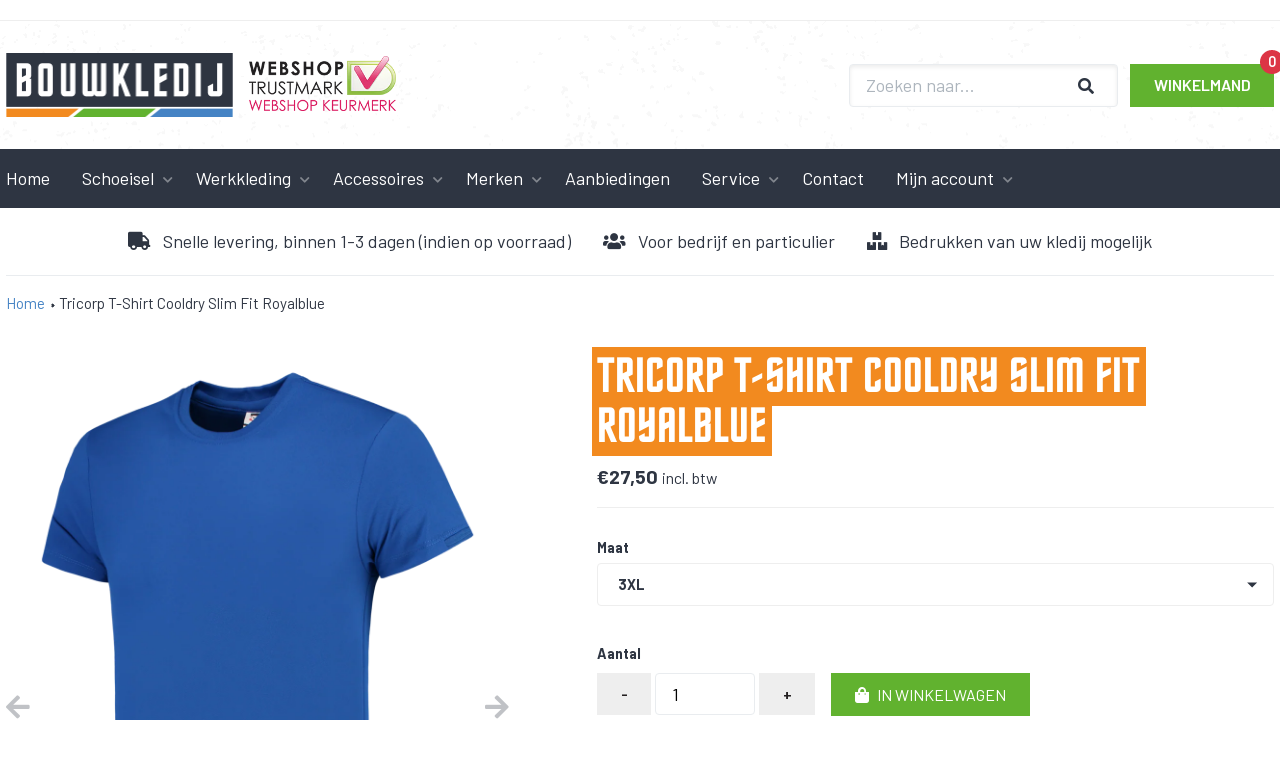

--- FILE ---
content_type: text/html; charset=utf-8
request_url: https://bouwkledij.nl/products/tricorp-t-shirt-cooldry-slim-fit-royalblue
body_size: 14556
content:
<!DOCTYPE html>
<html lang='nl'>
  <head>
    <meta name="google-site-verification" content="5ssqghfKH_acr5WRymG7B5B6OvV-Y2AHjLJIbpuC_Nk" />
    <meta charset='utf-8'>
    <meta name='viewport' content='width=device-width,initial-scale=1'>
    <link rel='canonical' href='https://bouwkledij.nl/products/tricorp-t-shirt-cooldry-slim-fit-royalblue'>
    <link rel='shortcut icon' href='' type='image/png'>
    <link rel="stylesheet" href="https://use.fontawesome.com/releases/v5.14.0/css/all.css" integrity="sha384-HzLeBuhoNPvSl5KYnjx0BT+WB0QEEqLprO+NBkkk5gbc67FTaL7XIGa2w1L0Xbgc" crossorigin="anonymous">

      <link href="//bouwkledij.nl/cdn/shop/t/2/assets/main.css?v=111603181540343972631600417009" rel="stylesheet" type="text/css" media="all" />
<link rel="shortcut icon" href="//bouwkledij.nl/cdn/shop/files/favicon_32x32.png?v=1614315360" type="image/png">
    <title>
      Tricorp T-Shirt Cooldry Slim Fit Royalblue
      
      
      
        &ndash; Bouwkledij
      
    </title>

    





  
  
  
  
  




<meta name="description" content="Door een eigentijdse pasvorm en het gebruik van kwaliteitsmaterialen is het T-shirt een zeer goed product voor op de werkvloer. Naast 50% polyester, is het shirt voor 50% gefabriceerd van Cooldry. Dit materiaal zorgt ervoor dat vocht zo snel mogelijk van de huid naar buiten de stof wordt verplaatst." />
<meta property="og:url" content="https://bouwkledij.nl/products/tricorp-t-shirt-cooldry-slim-fit-royalblue">
<meta property="og:site_name" content="Bouwkledij">
<meta property="og:type" content="product">
<meta property="og:title" content="Tricorp T-Shirt Cooldry Slim Fit Royalblue">
<meta property="og:description" content="Door een eigentijdse pasvorm en het gebruik van kwaliteitsmaterialen is het T-shirt een zeer goed product voor op de werkvloer. Naast 50% polyester, is het shirt voor 50% gefabriceerd van Cooldry. Dit materiaal zorgt ervoor dat vocht zo snel mogelijk van de huid naar buiten de stof wordt verplaatst.">
<meta property="og:image" content="http://bouwkledij.nl/cdn/shop/products/101009royalblueside_1024x.png?v=1606303339">
<meta property="og:image:secure_url" content="https://bouwkledij.nl/cdn/shop/products/101009royalblueside_1024x.png?v=1606303339">
<meta property="og:price:amount" content="27,50">
<meta property="og:price:currency" content="EUR">

<meta name="twitter:title" content="Tricorp T-Shirt Cooldry Slim Fit Royalblue">
<meta name="twitter:description" content="Door een eigentijdse pasvorm en het gebruik van kwaliteitsmaterialen is het T-shirt een zeer goed product voor op de werkvloer. Naast 50% polyester, is het shirt voor 50% gefabriceerd van Cooldry. Dit materiaal zorgt ervoor dat vocht zo snel mogelijk van de huid naar buiten de stof wordt verplaatst.">
<meta name="twitter:card" content="summary_large_image">
<meta name="twitter:image" content="https://bouwkledij.nl/cdn/shop/products/101009royalblueside_1024x.png?v=1606303339">
<meta name="twitter:image:width" content="480">
<meta name="twitter:image:height" content="480">


    

    <script>
      window.theme = {
        strings: {
          addToCart: "In winkelwagen",
          soldOut: "Uitverkocht",
          unavailable: "Niet beschikbaar"
        },
        moneyFormat: "€{{amount_with_comma_separator}}"
      }
    </script>

    <link href="//bouwkledij.nl/cdn/shop/t/2/assets/index.css?v=111473710636728497521602760724" rel="stylesheet" type="text/css" media="all" />

    <script>window.performance && window.performance.mark && window.performance.mark('shopify.content_for_header.start');</script><meta name="google-site-verification" content="5ssqghfKH_acr5WRymG7B5B6OvV-Y2AHjLJIbpuC_Nk">
<meta name="facebook-domain-verification" content="m308nnk4zf6t55glxkht8im8yccpzd">
<meta name="facebook-domain-verification" content="9e4g7kl5kt1ac0pj0bbwdz0d6x1tk3">
<meta id="shopify-digital-wallet" name="shopify-digital-wallet" content="/48260776094/digital_wallets/dialog">
<link rel="alternate" type="application/json+oembed" href="https://bouwkledij.nl/products/tricorp-t-shirt-cooldry-slim-fit-royalblue.oembed">
<script async="async" src="/checkouts/internal/preloads.js?locale=nl-NL"></script>
<script id="shopify-features" type="application/json">{"accessToken":"32dfc16052a244c6e6cd28414d0f3e16","betas":["rich-media-storefront-analytics"],"domain":"bouwkledij.nl","predictiveSearch":true,"shopId":48260776094,"locale":"nl"}</script>
<script>var Shopify = Shopify || {};
Shopify.shop = "bouwkledij-testomgeving.myshopify.com";
Shopify.locale = "nl";
Shopify.currency = {"active":"EUR","rate":"1.0"};
Shopify.country = "NL";
Shopify.theme = {"name":"Shopify-thema","id":111787999390,"schema_name":"Slater","schema_version":"1.0.0","theme_store_id":null,"role":"main"};
Shopify.theme.handle = "null";
Shopify.theme.style = {"id":null,"handle":null};
Shopify.cdnHost = "bouwkledij.nl/cdn";
Shopify.routes = Shopify.routes || {};
Shopify.routes.root = "/";</script>
<script type="module">!function(o){(o.Shopify=o.Shopify||{}).modules=!0}(window);</script>
<script>!function(o){function n(){var o=[];function n(){o.push(Array.prototype.slice.apply(arguments))}return n.q=o,n}var t=o.Shopify=o.Shopify||{};t.loadFeatures=n(),t.autoloadFeatures=n()}(window);</script>
<script id="shop-js-analytics" type="application/json">{"pageType":"product"}</script>
<script defer="defer" async type="module" src="//bouwkledij.nl/cdn/shopifycloud/shop-js/modules/v2/client.init-shop-cart-sync_BHF27ruw.nl.esm.js"></script>
<script defer="defer" async type="module" src="//bouwkledij.nl/cdn/shopifycloud/shop-js/modules/v2/chunk.common_Dwaf6e9K.esm.js"></script>
<script type="module">
  await import("//bouwkledij.nl/cdn/shopifycloud/shop-js/modules/v2/client.init-shop-cart-sync_BHF27ruw.nl.esm.js");
await import("//bouwkledij.nl/cdn/shopifycloud/shop-js/modules/v2/chunk.common_Dwaf6e9K.esm.js");

  window.Shopify.SignInWithShop?.initShopCartSync?.({"fedCMEnabled":true,"windoidEnabled":true});

</script>
<script id="__st">var __st={"a":48260776094,"offset":3600,"reqid":"bd0f99a3-083d-45b0-9d63-9e35327114ad-1768597027","pageurl":"bouwkledij.nl\/products\/tricorp-t-shirt-cooldry-slim-fit-royalblue","u":"38b232b6d677","p":"product","rtyp":"product","rid":5921144930462};</script>
<script>window.ShopifyPaypalV4VisibilityTracking = true;</script>
<script id="captcha-bootstrap">!function(){'use strict';const t='contact',e='account',n='new_comment',o=[[t,t],['blogs',n],['comments',n],[t,'customer']],c=[[e,'customer_login'],[e,'guest_login'],[e,'recover_customer_password'],[e,'create_customer']],r=t=>t.map((([t,e])=>`form[action*='/${t}']:not([data-nocaptcha='true']) input[name='form_type'][value='${e}']`)).join(','),a=t=>()=>t?[...document.querySelectorAll(t)].map((t=>t.form)):[];function s(){const t=[...o],e=r(t);return a(e)}const i='password',u='form_key',d=['recaptcha-v3-token','g-recaptcha-response','h-captcha-response',i],f=()=>{try{return window.sessionStorage}catch{return}},m='__shopify_v',_=t=>t.elements[u];function p(t,e,n=!1){try{const o=window.sessionStorage,c=JSON.parse(o.getItem(e)),{data:r}=function(t){const{data:e,action:n}=t;return t[m]||n?{data:e,action:n}:{data:t,action:n}}(c);for(const[e,n]of Object.entries(r))t.elements[e]&&(t.elements[e].value=n);n&&o.removeItem(e)}catch(o){console.error('form repopulation failed',{error:o})}}const l='form_type',E='cptcha';function T(t){t.dataset[E]=!0}const w=window,h=w.document,L='Shopify',v='ce_forms',y='captcha';let A=!1;((t,e)=>{const n=(g='f06e6c50-85a8-45c8-87d0-21a2b65856fe',I='https://cdn.shopify.com/shopifycloud/storefront-forms-hcaptcha/ce_storefront_forms_captcha_hcaptcha.v1.5.2.iife.js',D={infoText:'Beschermd door hCaptcha',privacyText:'Privacy',termsText:'Voorwaarden'},(t,e,n)=>{const o=w[L][v],c=o.bindForm;if(c)return c(t,g,e,D).then(n);var r;o.q.push([[t,g,e,D],n]),r=I,A||(h.body.append(Object.assign(h.createElement('script'),{id:'captcha-provider',async:!0,src:r})),A=!0)});var g,I,D;w[L]=w[L]||{},w[L][v]=w[L][v]||{},w[L][v].q=[],w[L][y]=w[L][y]||{},w[L][y].protect=function(t,e){n(t,void 0,e),T(t)},Object.freeze(w[L][y]),function(t,e,n,w,h,L){const[v,y,A,g]=function(t,e,n){const i=e?o:[],u=t?c:[],d=[...i,...u],f=r(d),m=r(i),_=r(d.filter((([t,e])=>n.includes(e))));return[a(f),a(m),a(_),s()]}(w,h,L),I=t=>{const e=t.target;return e instanceof HTMLFormElement?e:e&&e.form},D=t=>v().includes(t);t.addEventListener('submit',(t=>{const e=I(t);if(!e)return;const n=D(e)&&!e.dataset.hcaptchaBound&&!e.dataset.recaptchaBound,o=_(e),c=g().includes(e)&&(!o||!o.value);(n||c)&&t.preventDefault(),c&&!n&&(function(t){try{if(!f())return;!function(t){const e=f();if(!e)return;const n=_(t);if(!n)return;const o=n.value;o&&e.removeItem(o)}(t);const e=Array.from(Array(32),(()=>Math.random().toString(36)[2])).join('');!function(t,e){_(t)||t.append(Object.assign(document.createElement('input'),{type:'hidden',name:u})),t.elements[u].value=e}(t,e),function(t,e){const n=f();if(!n)return;const o=[...t.querySelectorAll(`input[type='${i}']`)].map((({name:t})=>t)),c=[...d,...o],r={};for(const[a,s]of new FormData(t).entries())c.includes(a)||(r[a]=s);n.setItem(e,JSON.stringify({[m]:1,action:t.action,data:r}))}(t,e)}catch(e){console.error('failed to persist form',e)}}(e),e.submit())}));const S=(t,e)=>{t&&!t.dataset[E]&&(n(t,e.some((e=>e===t))),T(t))};for(const o of['focusin','change'])t.addEventListener(o,(t=>{const e=I(t);D(e)&&S(e,y())}));const B=e.get('form_key'),M=e.get(l),P=B&&M;t.addEventListener('DOMContentLoaded',(()=>{const t=y();if(P)for(const e of t)e.elements[l].value===M&&p(e,B);[...new Set([...A(),...v().filter((t=>'true'===t.dataset.shopifyCaptcha))])].forEach((e=>S(e,t)))}))}(h,new URLSearchParams(w.location.search),n,t,e,['guest_login'])})(!0,!0)}();</script>
<script integrity="sha256-4kQ18oKyAcykRKYeNunJcIwy7WH5gtpwJnB7kiuLZ1E=" data-source-attribution="shopify.loadfeatures" defer="defer" src="//bouwkledij.nl/cdn/shopifycloud/storefront/assets/storefront/load_feature-a0a9edcb.js" crossorigin="anonymous"></script>
<script data-source-attribution="shopify.dynamic_checkout.dynamic.init">var Shopify=Shopify||{};Shopify.PaymentButton=Shopify.PaymentButton||{isStorefrontPortableWallets:!0,init:function(){window.Shopify.PaymentButton.init=function(){};var t=document.createElement("script");t.src="https://bouwkledij.nl/cdn/shopifycloud/portable-wallets/latest/portable-wallets.nl.js",t.type="module",document.head.appendChild(t)}};
</script>
<script data-source-attribution="shopify.dynamic_checkout.buyer_consent">
  function portableWalletsHideBuyerConsent(e){var t=document.getElementById("shopify-buyer-consent"),n=document.getElementById("shopify-subscription-policy-button");t&&n&&(t.classList.add("hidden"),t.setAttribute("aria-hidden","true"),n.removeEventListener("click",e))}function portableWalletsShowBuyerConsent(e){var t=document.getElementById("shopify-buyer-consent"),n=document.getElementById("shopify-subscription-policy-button");t&&n&&(t.classList.remove("hidden"),t.removeAttribute("aria-hidden"),n.addEventListener("click",e))}window.Shopify?.PaymentButton&&(window.Shopify.PaymentButton.hideBuyerConsent=portableWalletsHideBuyerConsent,window.Shopify.PaymentButton.showBuyerConsent=portableWalletsShowBuyerConsent);
</script>
<script data-source-attribution="shopify.dynamic_checkout.cart.bootstrap">document.addEventListener("DOMContentLoaded",(function(){function t(){return document.querySelector("shopify-accelerated-checkout-cart, shopify-accelerated-checkout")}if(t())Shopify.PaymentButton.init();else{new MutationObserver((function(e,n){t()&&(Shopify.PaymentButton.init(),n.disconnect())})).observe(document.body,{childList:!0,subtree:!0})}}));
</script>
<script id='scb4127' type='text/javascript' async='' src='https://bouwkledij.nl/cdn/shopifycloud/privacy-banner/storefront-banner.js'></script>
<script>window.performance && window.performance.mark && window.performance.mark('shopify.content_for_header.end');</script>
  <link href="https://monorail-edge.shopifysvc.com" rel="dns-prefetch">
<script>(function(){if ("sendBeacon" in navigator && "performance" in window) {try {var session_token_from_headers = performance.getEntriesByType('navigation')[0].serverTiming.find(x => x.name == '_s').description;} catch {var session_token_from_headers = undefined;}var session_cookie_matches = document.cookie.match(/_shopify_s=([^;]*)/);var session_token_from_cookie = session_cookie_matches && session_cookie_matches.length === 2 ? session_cookie_matches[1] : "";var session_token = session_token_from_headers || session_token_from_cookie || "";function handle_abandonment_event(e) {var entries = performance.getEntries().filter(function(entry) {return /monorail-edge.shopifysvc.com/.test(entry.name);});if (!window.abandonment_tracked && entries.length === 0) {window.abandonment_tracked = true;var currentMs = Date.now();var navigation_start = performance.timing.navigationStart;var payload = {shop_id: 48260776094,url: window.location.href,navigation_start,duration: currentMs - navigation_start,session_token,page_type: "product"};window.navigator.sendBeacon("https://monorail-edge.shopifysvc.com/v1/produce", JSON.stringify({schema_id: "online_store_buyer_site_abandonment/1.1",payload: payload,metadata: {event_created_at_ms: currentMs,event_sent_at_ms: currentMs}}));}}window.addEventListener('pagehide', handle_abandonment_event);}}());</script>
<script id="web-pixels-manager-setup">(function e(e,d,r,n,o){if(void 0===o&&(o={}),!Boolean(null===(a=null===(i=window.Shopify)||void 0===i?void 0:i.analytics)||void 0===a?void 0:a.replayQueue)){var i,a;window.Shopify=window.Shopify||{};var t=window.Shopify;t.analytics=t.analytics||{};var s=t.analytics;s.replayQueue=[],s.publish=function(e,d,r){return s.replayQueue.push([e,d,r]),!0};try{self.performance.mark("wpm:start")}catch(e){}var l=function(){var e={modern:/Edge?\/(1{2}[4-9]|1[2-9]\d|[2-9]\d{2}|\d{4,})\.\d+(\.\d+|)|Firefox\/(1{2}[4-9]|1[2-9]\d|[2-9]\d{2}|\d{4,})\.\d+(\.\d+|)|Chrom(ium|e)\/(9{2}|\d{3,})\.\d+(\.\d+|)|(Maci|X1{2}).+ Version\/(15\.\d+|(1[6-9]|[2-9]\d|\d{3,})\.\d+)([,.]\d+|)( \(\w+\)|)( Mobile\/\w+|) Safari\/|Chrome.+OPR\/(9{2}|\d{3,})\.\d+\.\d+|(CPU[ +]OS|iPhone[ +]OS|CPU[ +]iPhone|CPU IPhone OS|CPU iPad OS)[ +]+(15[._]\d+|(1[6-9]|[2-9]\d|\d{3,})[._]\d+)([._]\d+|)|Android:?[ /-](13[3-9]|1[4-9]\d|[2-9]\d{2}|\d{4,})(\.\d+|)(\.\d+|)|Android.+Firefox\/(13[5-9]|1[4-9]\d|[2-9]\d{2}|\d{4,})\.\d+(\.\d+|)|Android.+Chrom(ium|e)\/(13[3-9]|1[4-9]\d|[2-9]\d{2}|\d{4,})\.\d+(\.\d+|)|SamsungBrowser\/([2-9]\d|\d{3,})\.\d+/,legacy:/Edge?\/(1[6-9]|[2-9]\d|\d{3,})\.\d+(\.\d+|)|Firefox\/(5[4-9]|[6-9]\d|\d{3,})\.\d+(\.\d+|)|Chrom(ium|e)\/(5[1-9]|[6-9]\d|\d{3,})\.\d+(\.\d+|)([\d.]+$|.*Safari\/(?![\d.]+ Edge\/[\d.]+$))|(Maci|X1{2}).+ Version\/(10\.\d+|(1[1-9]|[2-9]\d|\d{3,})\.\d+)([,.]\d+|)( \(\w+\)|)( Mobile\/\w+|) Safari\/|Chrome.+OPR\/(3[89]|[4-9]\d|\d{3,})\.\d+\.\d+|(CPU[ +]OS|iPhone[ +]OS|CPU[ +]iPhone|CPU IPhone OS|CPU iPad OS)[ +]+(10[._]\d+|(1[1-9]|[2-9]\d|\d{3,})[._]\d+)([._]\d+|)|Android:?[ /-](13[3-9]|1[4-9]\d|[2-9]\d{2}|\d{4,})(\.\d+|)(\.\d+|)|Mobile Safari.+OPR\/([89]\d|\d{3,})\.\d+\.\d+|Android.+Firefox\/(13[5-9]|1[4-9]\d|[2-9]\d{2}|\d{4,})\.\d+(\.\d+|)|Android.+Chrom(ium|e)\/(13[3-9]|1[4-9]\d|[2-9]\d{2}|\d{4,})\.\d+(\.\d+|)|Android.+(UC? ?Browser|UCWEB|U3)[ /]?(15\.([5-9]|\d{2,})|(1[6-9]|[2-9]\d|\d{3,})\.\d+)\.\d+|SamsungBrowser\/(5\.\d+|([6-9]|\d{2,})\.\d+)|Android.+MQ{2}Browser\/(14(\.(9|\d{2,})|)|(1[5-9]|[2-9]\d|\d{3,})(\.\d+|))(\.\d+|)|K[Aa][Ii]OS\/(3\.\d+|([4-9]|\d{2,})\.\d+)(\.\d+|)/},d=e.modern,r=e.legacy,n=navigator.userAgent;return n.match(d)?"modern":n.match(r)?"legacy":"unknown"}(),u="modern"===l?"modern":"legacy",c=(null!=n?n:{modern:"",legacy:""})[u],f=function(e){return[e.baseUrl,"/wpm","/b",e.hashVersion,"modern"===e.buildTarget?"m":"l",".js"].join("")}({baseUrl:d,hashVersion:r,buildTarget:u}),m=function(e){var d=e.version,r=e.bundleTarget,n=e.surface,o=e.pageUrl,i=e.monorailEndpoint;return{emit:function(e){var a=e.status,t=e.errorMsg,s=(new Date).getTime(),l=JSON.stringify({metadata:{event_sent_at_ms:s},events:[{schema_id:"web_pixels_manager_load/3.1",payload:{version:d,bundle_target:r,page_url:o,status:a,surface:n,error_msg:t},metadata:{event_created_at_ms:s}}]});if(!i)return console&&console.warn&&console.warn("[Web Pixels Manager] No Monorail endpoint provided, skipping logging."),!1;try{return self.navigator.sendBeacon.bind(self.navigator)(i,l)}catch(e){}var u=new XMLHttpRequest;try{return u.open("POST",i,!0),u.setRequestHeader("Content-Type","text/plain"),u.send(l),!0}catch(e){return console&&console.warn&&console.warn("[Web Pixels Manager] Got an unhandled error while logging to Monorail."),!1}}}}({version:r,bundleTarget:l,surface:e.surface,pageUrl:self.location.href,monorailEndpoint:e.monorailEndpoint});try{o.browserTarget=l,function(e){var d=e.src,r=e.async,n=void 0===r||r,o=e.onload,i=e.onerror,a=e.sri,t=e.scriptDataAttributes,s=void 0===t?{}:t,l=document.createElement("script"),u=document.querySelector("head"),c=document.querySelector("body");if(l.async=n,l.src=d,a&&(l.integrity=a,l.crossOrigin="anonymous"),s)for(var f in s)if(Object.prototype.hasOwnProperty.call(s,f))try{l.dataset[f]=s[f]}catch(e){}if(o&&l.addEventListener("load",o),i&&l.addEventListener("error",i),u)u.appendChild(l);else{if(!c)throw new Error("Did not find a head or body element to append the script");c.appendChild(l)}}({src:f,async:!0,onload:function(){if(!function(){var e,d;return Boolean(null===(d=null===(e=window.Shopify)||void 0===e?void 0:e.analytics)||void 0===d?void 0:d.initialized)}()){var d=window.webPixelsManager.init(e)||void 0;if(d){var r=window.Shopify.analytics;r.replayQueue.forEach((function(e){var r=e[0],n=e[1],o=e[2];d.publishCustomEvent(r,n,o)})),r.replayQueue=[],r.publish=d.publishCustomEvent,r.visitor=d.visitor,r.initialized=!0}}},onerror:function(){return m.emit({status:"failed",errorMsg:"".concat(f," has failed to load")})},sri:function(e){var d=/^sha384-[A-Za-z0-9+/=]+$/;return"string"==typeof e&&d.test(e)}(c)?c:"",scriptDataAttributes:o}),m.emit({status:"loading"})}catch(e){m.emit({status:"failed",errorMsg:(null==e?void 0:e.message)||"Unknown error"})}}})({shopId: 48260776094,storefrontBaseUrl: "https://bouwkledij.nl",extensionsBaseUrl: "https://extensions.shopifycdn.com/cdn/shopifycloud/web-pixels-manager",monorailEndpoint: "https://monorail-edge.shopifysvc.com/unstable/produce_batch",surface: "storefront-renderer",enabledBetaFlags: ["2dca8a86"],webPixelsConfigList: [{"id":"1052770642","configuration":"{\"config\":\"{\\\"pixel_id\\\":\\\"AW-363892000\\\",\\\"target_country\\\":\\\"NL\\\",\\\"gtag_events\\\":[{\\\"type\\\":\\\"search\\\",\\\"action_label\\\":\\\"AW-363892000\\\/WoHZCMKy9eQCEKCawq0B\\\"},{\\\"type\\\":\\\"begin_checkout\\\",\\\"action_label\\\":\\\"AW-363892000\\\/9he1CL-y9eQCEKCawq0B\\\"},{\\\"type\\\":\\\"view_item\\\",\\\"action_label\\\":[\\\"AW-363892000\\\/lfh7CLmy9eQCEKCawq0B\\\",\\\"MC-1502TTFCNT\\\"]},{\\\"type\\\":\\\"purchase\\\",\\\"action_label\\\":[\\\"AW-363892000\\\/ULZmCLay9eQCEKCawq0B\\\",\\\"MC-1502TTFCNT\\\"]},{\\\"type\\\":\\\"page_view\\\",\\\"action_label\\\":[\\\"AW-363892000\\\/wTBGCLOy9eQCEKCawq0B\\\",\\\"MC-1502TTFCNT\\\"]},{\\\"type\\\":\\\"add_payment_info\\\",\\\"action_label\\\":\\\"AW-363892000\\\/yiHwCMWy9eQCEKCawq0B\\\"},{\\\"type\\\":\\\"add_to_cart\\\",\\\"action_label\\\":\\\"AW-363892000\\\/RRt5CLyy9eQCEKCawq0B\\\"}],\\\"enable_monitoring_mode\\\":false}\"}","eventPayloadVersion":"v1","runtimeContext":"OPEN","scriptVersion":"b2a88bafab3e21179ed38636efcd8a93","type":"APP","apiClientId":1780363,"privacyPurposes":[],"dataSharingAdjustments":{"protectedCustomerApprovalScopes":["read_customer_address","read_customer_email","read_customer_name","read_customer_personal_data","read_customer_phone"]}},{"id":"369885522","configuration":"{\"pixel_id\":\"1018710955708408\",\"pixel_type\":\"facebook_pixel\",\"metaapp_system_user_token\":\"-\"}","eventPayloadVersion":"v1","runtimeContext":"OPEN","scriptVersion":"ca16bc87fe92b6042fbaa3acc2fbdaa6","type":"APP","apiClientId":2329312,"privacyPurposes":["ANALYTICS","MARKETING","SALE_OF_DATA"],"dataSharingAdjustments":{"protectedCustomerApprovalScopes":["read_customer_address","read_customer_email","read_customer_name","read_customer_personal_data","read_customer_phone"]}},{"id":"175767890","eventPayloadVersion":"v1","runtimeContext":"LAX","scriptVersion":"1","type":"CUSTOM","privacyPurposes":["ANALYTICS"],"name":"Google Analytics tag (migrated)"},{"id":"shopify-app-pixel","configuration":"{}","eventPayloadVersion":"v1","runtimeContext":"STRICT","scriptVersion":"0450","apiClientId":"shopify-pixel","type":"APP","privacyPurposes":["ANALYTICS","MARKETING"]},{"id":"shopify-custom-pixel","eventPayloadVersion":"v1","runtimeContext":"LAX","scriptVersion":"0450","apiClientId":"shopify-pixel","type":"CUSTOM","privacyPurposes":["ANALYTICS","MARKETING"]}],isMerchantRequest: false,initData: {"shop":{"name":"Bouwkledij","paymentSettings":{"currencyCode":"EUR"},"myshopifyDomain":"bouwkledij-testomgeving.myshopify.com","countryCode":"NL","storefrontUrl":"https:\/\/bouwkledij.nl"},"customer":null,"cart":null,"checkout":null,"productVariants":[{"price":{"amount":27.5,"currencyCode":"EUR"},"product":{"title":"Tricorp T-Shirt Cooldry Slim Fit Royalblue","vendor":"TRICORP CASUAL","id":"5921144930462","untranslatedTitle":"Tricorp T-Shirt Cooldry Slim Fit Royalblue","url":"\/products\/tricorp-t-shirt-cooldry-slim-fit-royalblue","type":"T-shirts"},"id":"37013326528670","image":{"src":"\/\/bouwkledij.nl\/cdn\/shop\/products\/101009royalblueside.png?v=1606303339"},"sku":"101009RoyalBlue3XL","title":"3XL","untranslatedTitle":"3XL"},{"price":{"amount":27.5,"currencyCode":"EUR"},"product":{"title":"Tricorp T-Shirt Cooldry Slim Fit Royalblue","vendor":"TRICORP CASUAL","id":"5921144930462","untranslatedTitle":"Tricorp T-Shirt Cooldry Slim Fit Royalblue","url":"\/products\/tricorp-t-shirt-cooldry-slim-fit-royalblue","type":"T-shirts"},"id":"37013326594206","image":{"src":"\/\/bouwkledij.nl\/cdn\/shop\/products\/101009royalblueside.png?v=1606303339"},"sku":"101009RoyalBlue4XL","title":"4XL","untranslatedTitle":"4XL"},{"price":{"amount":27.5,"currencyCode":"EUR"},"product":{"title":"Tricorp T-Shirt Cooldry Slim Fit Royalblue","vendor":"TRICORP CASUAL","id":"5921144930462","untranslatedTitle":"Tricorp T-Shirt Cooldry Slim Fit Royalblue","url":"\/products\/tricorp-t-shirt-cooldry-slim-fit-royalblue","type":"T-shirts"},"id":"37013326626974","image":{"src":"\/\/bouwkledij.nl\/cdn\/shop\/products\/101009royalblueside.png?v=1606303339"},"sku":"101009RoyalBlue5XL","title":"5XL","untranslatedTitle":"5XL"},{"price":{"amount":27.5,"currencyCode":"EUR"},"product":{"title":"Tricorp T-Shirt Cooldry Slim Fit Royalblue","vendor":"TRICORP CASUAL","id":"5921144930462","untranslatedTitle":"Tricorp T-Shirt Cooldry Slim Fit Royalblue","url":"\/products\/tricorp-t-shirt-cooldry-slim-fit-royalblue","type":"T-shirts"},"id":"37013326659742","image":{"src":"\/\/bouwkledij.nl\/cdn\/shop\/products\/101009royalblueside.png?v=1606303339"},"sku":"101009RoyalBlueL","title":"L","untranslatedTitle":"L"},{"price":{"amount":27.5,"currencyCode":"EUR"},"product":{"title":"Tricorp T-Shirt Cooldry Slim Fit Royalblue","vendor":"TRICORP CASUAL","id":"5921144930462","untranslatedTitle":"Tricorp T-Shirt Cooldry Slim Fit Royalblue","url":"\/products\/tricorp-t-shirt-cooldry-slim-fit-royalblue","type":"T-shirts"},"id":"37013326692510","image":{"src":"\/\/bouwkledij.nl\/cdn\/shop\/products\/101009royalblueside.png?v=1606303339"},"sku":"101009RoyalBlueM","title":"M","untranslatedTitle":"M"},{"price":{"amount":27.5,"currencyCode":"EUR"},"product":{"title":"Tricorp T-Shirt Cooldry Slim Fit Royalblue","vendor":"TRICORP CASUAL","id":"5921144930462","untranslatedTitle":"Tricorp T-Shirt Cooldry Slim Fit Royalblue","url":"\/products\/tricorp-t-shirt-cooldry-slim-fit-royalblue","type":"T-shirts"},"id":"37013326725278","image":{"src":"\/\/bouwkledij.nl\/cdn\/shop\/products\/101009royalblueside.png?v=1606303339"},"sku":"101009RoyalBlueS","title":"S","untranslatedTitle":"S"},{"price":{"amount":27.5,"currencyCode":"EUR"},"product":{"title":"Tricorp T-Shirt Cooldry Slim Fit Royalblue","vendor":"TRICORP CASUAL","id":"5921144930462","untranslatedTitle":"Tricorp T-Shirt Cooldry Slim Fit Royalblue","url":"\/products\/tricorp-t-shirt-cooldry-slim-fit-royalblue","type":"T-shirts"},"id":"37013326758046","image":{"src":"\/\/bouwkledij.nl\/cdn\/shop\/products\/101009royalblueside.png?v=1606303339"},"sku":"101009RoyalBlueXL","title":"XL","untranslatedTitle":"XL"},{"price":{"amount":27.5,"currencyCode":"EUR"},"product":{"title":"Tricorp T-Shirt Cooldry Slim Fit Royalblue","vendor":"TRICORP CASUAL","id":"5921144930462","untranslatedTitle":"Tricorp T-Shirt Cooldry Slim Fit Royalblue","url":"\/products\/tricorp-t-shirt-cooldry-slim-fit-royalblue","type":"T-shirts"},"id":"37013326790814","image":{"src":"\/\/bouwkledij.nl\/cdn\/shop\/products\/101009royalblueside.png?v=1606303339"},"sku":"101009RoyalBlueXS","title":"XS","untranslatedTitle":"XS"},{"price":{"amount":27.5,"currencyCode":"EUR"},"product":{"title":"Tricorp T-Shirt Cooldry Slim Fit Royalblue","vendor":"TRICORP CASUAL","id":"5921144930462","untranslatedTitle":"Tricorp T-Shirt Cooldry Slim Fit Royalblue","url":"\/products\/tricorp-t-shirt-cooldry-slim-fit-royalblue","type":"T-shirts"},"id":"37013326823582","image":{"src":"\/\/bouwkledij.nl\/cdn\/shop\/products\/101009royalblueside.png?v=1606303339"},"sku":"101009RoyalBlueXXL","title":"XXL","untranslatedTitle":"XXL"}],"purchasingCompany":null},},"https://bouwkledij.nl/cdn","fcfee988w5aeb613cpc8e4bc33m6693e112",{"modern":"","legacy":""},{"shopId":"48260776094","storefrontBaseUrl":"https:\/\/bouwkledij.nl","extensionBaseUrl":"https:\/\/extensions.shopifycdn.com\/cdn\/shopifycloud\/web-pixels-manager","surface":"storefront-renderer","enabledBetaFlags":"[\"2dca8a86\"]","isMerchantRequest":"false","hashVersion":"fcfee988w5aeb613cpc8e4bc33m6693e112","publish":"custom","events":"[[\"page_viewed\",{}],[\"product_viewed\",{\"productVariant\":{\"price\":{\"amount\":27.5,\"currencyCode\":\"EUR\"},\"product\":{\"title\":\"Tricorp T-Shirt Cooldry Slim Fit Royalblue\",\"vendor\":\"TRICORP CASUAL\",\"id\":\"5921144930462\",\"untranslatedTitle\":\"Tricorp T-Shirt Cooldry Slim Fit Royalblue\",\"url\":\"\/products\/tricorp-t-shirt-cooldry-slim-fit-royalblue\",\"type\":\"T-shirts\"},\"id\":\"37013326528670\",\"image\":{\"src\":\"\/\/bouwkledij.nl\/cdn\/shop\/products\/101009royalblueside.png?v=1606303339\"},\"sku\":\"101009RoyalBlue3XL\",\"title\":\"3XL\",\"untranslatedTitle\":\"3XL\"}}]]"});</script><script>
  window.ShopifyAnalytics = window.ShopifyAnalytics || {};
  window.ShopifyAnalytics.meta = window.ShopifyAnalytics.meta || {};
  window.ShopifyAnalytics.meta.currency = 'EUR';
  var meta = {"product":{"id":5921144930462,"gid":"gid:\/\/shopify\/Product\/5921144930462","vendor":"TRICORP CASUAL","type":"T-shirts","handle":"tricorp-t-shirt-cooldry-slim-fit-royalblue","variants":[{"id":37013326528670,"price":2750,"name":"Tricorp T-Shirt Cooldry Slim Fit Royalblue - 3XL","public_title":"3XL","sku":"101009RoyalBlue3XL"},{"id":37013326594206,"price":2750,"name":"Tricorp T-Shirt Cooldry Slim Fit Royalblue - 4XL","public_title":"4XL","sku":"101009RoyalBlue4XL"},{"id":37013326626974,"price":2750,"name":"Tricorp T-Shirt Cooldry Slim Fit Royalblue - 5XL","public_title":"5XL","sku":"101009RoyalBlue5XL"},{"id":37013326659742,"price":2750,"name":"Tricorp T-Shirt Cooldry Slim Fit Royalblue - L","public_title":"L","sku":"101009RoyalBlueL"},{"id":37013326692510,"price":2750,"name":"Tricorp T-Shirt Cooldry Slim Fit Royalblue - M","public_title":"M","sku":"101009RoyalBlueM"},{"id":37013326725278,"price":2750,"name":"Tricorp T-Shirt Cooldry Slim Fit Royalblue - S","public_title":"S","sku":"101009RoyalBlueS"},{"id":37013326758046,"price":2750,"name":"Tricorp T-Shirt Cooldry Slim Fit Royalblue - XL","public_title":"XL","sku":"101009RoyalBlueXL"},{"id":37013326790814,"price":2750,"name":"Tricorp T-Shirt Cooldry Slim Fit Royalblue - XS","public_title":"XS","sku":"101009RoyalBlueXS"},{"id":37013326823582,"price":2750,"name":"Tricorp T-Shirt Cooldry Slim Fit Royalblue - XXL","public_title":"XXL","sku":"101009RoyalBlueXXL"}],"remote":false},"page":{"pageType":"product","resourceType":"product","resourceId":5921144930462,"requestId":"bd0f99a3-083d-45b0-9d63-9e35327114ad-1768597027"}};
  for (var attr in meta) {
    window.ShopifyAnalytics.meta[attr] = meta[attr];
  }
</script>
<script class="analytics">
  (function () {
    var customDocumentWrite = function(content) {
      var jquery = null;

      if (window.jQuery) {
        jquery = window.jQuery;
      } else if (window.Checkout && window.Checkout.$) {
        jquery = window.Checkout.$;
      }

      if (jquery) {
        jquery('body').append(content);
      }
    };

    var hasLoggedConversion = function(token) {
      if (token) {
        return document.cookie.indexOf('loggedConversion=' + token) !== -1;
      }
      return false;
    }

    var setCookieIfConversion = function(token) {
      if (token) {
        var twoMonthsFromNow = new Date(Date.now());
        twoMonthsFromNow.setMonth(twoMonthsFromNow.getMonth() + 2);

        document.cookie = 'loggedConversion=' + token + '; expires=' + twoMonthsFromNow;
      }
    }

    var trekkie = window.ShopifyAnalytics.lib = window.trekkie = window.trekkie || [];
    if (trekkie.integrations) {
      return;
    }
    trekkie.methods = [
      'identify',
      'page',
      'ready',
      'track',
      'trackForm',
      'trackLink'
    ];
    trekkie.factory = function(method) {
      return function() {
        var args = Array.prototype.slice.call(arguments);
        args.unshift(method);
        trekkie.push(args);
        return trekkie;
      };
    };
    for (var i = 0; i < trekkie.methods.length; i++) {
      var key = trekkie.methods[i];
      trekkie[key] = trekkie.factory(key);
    }
    trekkie.load = function(config) {
      trekkie.config = config || {};
      trekkie.config.initialDocumentCookie = document.cookie;
      var first = document.getElementsByTagName('script')[0];
      var script = document.createElement('script');
      script.type = 'text/javascript';
      script.onerror = function(e) {
        var scriptFallback = document.createElement('script');
        scriptFallback.type = 'text/javascript';
        scriptFallback.onerror = function(error) {
                var Monorail = {
      produce: function produce(monorailDomain, schemaId, payload) {
        var currentMs = new Date().getTime();
        var event = {
          schema_id: schemaId,
          payload: payload,
          metadata: {
            event_created_at_ms: currentMs,
            event_sent_at_ms: currentMs
          }
        };
        return Monorail.sendRequest("https://" + monorailDomain + "/v1/produce", JSON.stringify(event));
      },
      sendRequest: function sendRequest(endpointUrl, payload) {
        // Try the sendBeacon API
        if (window && window.navigator && typeof window.navigator.sendBeacon === 'function' && typeof window.Blob === 'function' && !Monorail.isIos12()) {
          var blobData = new window.Blob([payload], {
            type: 'text/plain'
          });

          if (window.navigator.sendBeacon(endpointUrl, blobData)) {
            return true;
          } // sendBeacon was not successful

        } // XHR beacon

        var xhr = new XMLHttpRequest();

        try {
          xhr.open('POST', endpointUrl);
          xhr.setRequestHeader('Content-Type', 'text/plain');
          xhr.send(payload);
        } catch (e) {
          console.log(e);
        }

        return false;
      },
      isIos12: function isIos12() {
        return window.navigator.userAgent.lastIndexOf('iPhone; CPU iPhone OS 12_') !== -1 || window.navigator.userAgent.lastIndexOf('iPad; CPU OS 12_') !== -1;
      }
    };
    Monorail.produce('monorail-edge.shopifysvc.com',
      'trekkie_storefront_load_errors/1.1',
      {shop_id: 48260776094,
      theme_id: 111787999390,
      app_name: "storefront",
      context_url: window.location.href,
      source_url: "//bouwkledij.nl/cdn/s/trekkie.storefront.cd680fe47e6c39ca5d5df5f0a32d569bc48c0f27.min.js"});

        };
        scriptFallback.async = true;
        scriptFallback.src = '//bouwkledij.nl/cdn/s/trekkie.storefront.cd680fe47e6c39ca5d5df5f0a32d569bc48c0f27.min.js';
        first.parentNode.insertBefore(scriptFallback, first);
      };
      script.async = true;
      script.src = '//bouwkledij.nl/cdn/s/trekkie.storefront.cd680fe47e6c39ca5d5df5f0a32d569bc48c0f27.min.js';
      first.parentNode.insertBefore(script, first);
    };
    trekkie.load(
      {"Trekkie":{"appName":"storefront","development":false,"defaultAttributes":{"shopId":48260776094,"isMerchantRequest":null,"themeId":111787999390,"themeCityHash":"1368685344666034291","contentLanguage":"nl","currency":"EUR","eventMetadataId":"142d8ccd-cbee-4a7b-b35a-7112eb4da526"},"isServerSideCookieWritingEnabled":true,"monorailRegion":"shop_domain","enabledBetaFlags":["65f19447"]},"Session Attribution":{},"S2S":{"facebookCapiEnabled":true,"source":"trekkie-storefront-renderer","apiClientId":580111}}
    );

    var loaded = false;
    trekkie.ready(function() {
      if (loaded) return;
      loaded = true;

      window.ShopifyAnalytics.lib = window.trekkie;

      var originalDocumentWrite = document.write;
      document.write = customDocumentWrite;
      try { window.ShopifyAnalytics.merchantGoogleAnalytics.call(this); } catch(error) {};
      document.write = originalDocumentWrite;

      window.ShopifyAnalytics.lib.page(null,{"pageType":"product","resourceType":"product","resourceId":5921144930462,"requestId":"bd0f99a3-083d-45b0-9d63-9e35327114ad-1768597027","shopifyEmitted":true});

      var match = window.location.pathname.match(/checkouts\/(.+)\/(thank_you|post_purchase)/)
      var token = match? match[1]: undefined;
      if (!hasLoggedConversion(token)) {
        setCookieIfConversion(token);
        window.ShopifyAnalytics.lib.track("Viewed Product",{"currency":"EUR","variantId":37013326528670,"productId":5921144930462,"productGid":"gid:\/\/shopify\/Product\/5921144930462","name":"Tricorp T-Shirt Cooldry Slim Fit Royalblue - 3XL","price":"27.50","sku":"101009RoyalBlue3XL","brand":"TRICORP CASUAL","variant":"3XL","category":"T-shirts","nonInteraction":true,"remote":false},undefined,undefined,{"shopifyEmitted":true});
      window.ShopifyAnalytics.lib.track("monorail:\/\/trekkie_storefront_viewed_product\/1.1",{"currency":"EUR","variantId":37013326528670,"productId":5921144930462,"productGid":"gid:\/\/shopify\/Product\/5921144930462","name":"Tricorp T-Shirt Cooldry Slim Fit Royalblue - 3XL","price":"27.50","sku":"101009RoyalBlue3XL","brand":"TRICORP CASUAL","variant":"3XL","category":"T-shirts","nonInteraction":true,"remote":false,"referer":"https:\/\/bouwkledij.nl\/products\/tricorp-t-shirt-cooldry-slim-fit-royalblue"});
      }
    });


        var eventsListenerScript = document.createElement('script');
        eventsListenerScript.async = true;
        eventsListenerScript.src = "//bouwkledij.nl/cdn/shopifycloud/storefront/assets/shop_events_listener-3da45d37.js";
        document.getElementsByTagName('head')[0].appendChild(eventsListenerScript);

})();</script>
  <script>
  if (!window.ga || (window.ga && typeof window.ga !== 'function')) {
    window.ga = function ga() {
      (window.ga.q = window.ga.q || []).push(arguments);
      if (window.Shopify && window.Shopify.analytics && typeof window.Shopify.analytics.publish === 'function') {
        window.Shopify.analytics.publish("ga_stub_called", {}, {sendTo: "google_osp_migration"});
      }
      console.error("Shopify's Google Analytics stub called with:", Array.from(arguments), "\nSee https://help.shopify.com/manual/promoting-marketing/pixels/pixel-migration#google for more information.");
    };
    if (window.Shopify && window.Shopify.analytics && typeof window.Shopify.analytics.publish === 'function') {
      window.Shopify.analytics.publish("ga_stub_initialized", {}, {sendTo: "google_osp_migration"});
    }
  }
</script>
<script
  defer
  src="https://bouwkledij.nl/cdn/shopifycloud/perf-kit/shopify-perf-kit-3.0.4.min.js"
  data-application="storefront-renderer"
  data-shop-id="48260776094"
  data-render-region="gcp-us-east1"
  data-page-type="product"
  data-theme-instance-id="111787999390"
  data-theme-name="Slater"
  data-theme-version="1.0.0"
  data-monorail-region="shop_domain"
  data-resource-timing-sampling-rate="10"
  data-shs="true"
  data-shs-beacon="true"
  data-shs-export-with-fetch="true"
  data-shs-logs-sample-rate="1"
  data-shs-beacon-endpoint="https://bouwkledij.nl/api/collect"
></script>
</head>

  <body>
    <div id="shopify-section-header" class="shopify-section"><header data-component="header">
  <div class="bg-white">
    <div class="outer">
      <!-- Header top -->
      <div class="header__top">
  <div class="container">
    <div class="header__subnav">
      <ul class="header__subnav__list">
        
      </ul>
    </div>

    <div class="header__account">
      
    </div>
  </div>
</div>

      <!-- Header main -->
      <div class="header__main">
        <div class="container">
          <div class="header__main__logos">
            <h1
              class="header__main__logos company"
              class="p"
              itemscope
              itemtype="http://schema.org/Organization"
            >
              <a class="header__main__logos company__link" href="/">
                <span class="sr-only">Bouwkledij</span>
                <img
                  src="//bouwkledij.nl/cdn/shop/t/2/assets/logo-bouwkledij-2.png?v=146887238772716513051600177255"
                  alt="Bouwkledij"
                  itemprop="logo"
              /></a>
            </h1>
            <a
              class="header__main__logos quality-mark"
              href="https://www.keurmerk.info/nl/consumenten/webwinkel/?key=14195"
              target="_blank"
            >
              <span class="sr-only">Webshop Trustmark</span>
              <img
                src="//bouwkledij.nl/cdn/shop/t/2/assets/webshop-keurmerk.png?v=15735478409076935631600326604"
                alt="Bouwkledij"
                itemprop="logo"
            /></a>
          </div>
          <div class="header__main__aside">
            <!-- Hamburger toggle for mobile-nav -->
            <button type="button" class="hamburger-toggle">
              <span class="fas fa-bars"></span>
            </button>

            <button type="button" class="close-nav">
              <span class="fas fa-times"></span>
            </button>

            <!-- Search in header -->
            <div class="header__main__search">
              <form class="search" action="/search" method="get">
                <span class="search__field">
                  <input
                    name="q"
                    type="text"
                    placeholder="Zoeken naar..."
                    
                  />
                  <button class="button" type="submit">
                    <i class="fas fa-search"></i>
                  </button>
                </span>
              </form>
            </div>

            <!-- Cart-button in header -->

            <a
              class="cart-button button button--tertiary block js-cart-drawer-toggle text-decoration-none"
              href="/cart"
            >
              <span class="cart-button__text">Winkelmand</span>
              <span class="cart-button__count js-cart-count">0</span>
              <span class="cart-button__icon"></span>
            </a>
          </div>
        </div>
      </div>
    </div>
  </div>
  <div class="nav-bar">
  <div class="container">
    <nav class="nav-bar__main f jcb aic">
      <ul class="nav-bar__main__list"><li
          class="nav-bar__main__list__item "
          id="navMenuItem1"
        >
          <a
            href="/"
            
          >
            Home
          </a></li><li
          class="nav-bar__main__list__item  set--subnav "
          id="navMenuItem2"
        >
          <a
            href="/collections/all"
            
          >
            Schoeisel
          </a><input type="checkbox" class="" id="subnav-2" />
          <label
            for="subnav-2"
            class="fas fa-chevron-down nav-bar__main__list__item__toggle-subnav"
          ></label>
          <ul class="nav-bar__sub-menu"><li class="nav-bar__sub-menu__item">
              <a
                href="/collections/werkschoenen"
                
              >
                Werkschoenen
              </a>
            </li><li class="nav-bar__sub-menu__item">
              <a
                href="/collections/laarzen"
                
              >
                Laarzen
              </a>
            </li><li class="nav-bar__sub-menu__item">
              <a
                href="/collections/klompen"
                
              >
                Klompen
              </a>
            </li><li class="nav-bar__sub-menu__item">
              <a
                href="/collections/sloffen-pantoffels"
                
              >
                Sloffen & Pantoffels
              </a>
            </li><li class="nav-bar__sub-menu__item">
              <a
                href="/collections/slippers"
                
              >
                Slippers
              </a>
            </li></ul></li><li
          class="nav-bar__main__list__item  set--subnav "
          id="navMenuItem3"
        >
          <a
            href="/collections/all"
            
          >
            Werkkleding
          </a><input type="checkbox" class="" id="subnav-3" />
          <label
            for="subnav-3"
            class="fas fa-chevron-down nav-bar__main__list__item__toggle-subnav"
          ></label>
          <ul class="nav-bar__sub-menu"><li class="nav-bar__sub-menu__item">
              <a
                href="/collections/werkjassen"
                
              >
                Jassen
              </a>
            </li><li class="nav-bar__sub-menu__item">
              <a
                href="/collections/broeken"
                
              >
                Broeken
              </a>
            </li><li class="nav-bar__sub-menu__item">
              <a
                href="/collections/overalls"
                
              >
                Overalls
              </a>
            </li><li class="nav-bar__sub-menu__item">
              <a
                href="/collections/verkeersvesten"
                
              >
                Vesten
              </a>
            </li><li class="nav-bar__sub-menu__item">
              <a
                href="/collections/t-shirts"
                
              >
                T-shirts
              </a>
            </li><li class="nav-bar__sub-menu__item">
              <a
                href="/collections/polos"
                
              >
                Polo's
              </a>
            </li><li class="nav-bar__sub-menu__item">
              <a
                href="/collections/sweaters"
                
              >
                Sweaters
              </a>
            </li><li class="nav-bar__sub-menu__item">
              <a
                href="/collections/regenkleding"
                
              >
                Regenkleding
              </a>
            </li></ul></li><li
          class="nav-bar__main__list__item  set--subnav "
          id="navMenuItem4"
        >
          <a
            href="/collections/all"
            
          >
            Accessoires
          </a><input type="checkbox" class="" id="subnav-4" />
          <label
            for="subnav-4"
            class="fas fa-chevron-down nav-bar__main__list__item__toggle-subnav"
          ></label>
          <ul class="nav-bar__sub-menu"><li class="nav-bar__sub-menu__item">
              <a
                href="/collections/gereedschapszakken"
                
              >
                Gereedschapshouder
              </a>
            </li><li class="nav-bar__sub-menu__item">
              <a
                href="/collections/kniestukken"
                
              >
                Kniestukken
              </a>
            </li><li class="nav-bar__sub-menu__item">
              <a
                href="/collections/riemen"
                
              >
                Riemen
              </a>
            </li><li class="nav-bar__sub-menu__item">
              <a
                href="/collections/inlogzolen"
                
              >
                Inlegzolen
              </a>
            </li><li class="nav-bar__sub-menu__item">
              <a
                href="/collections/sokken-1"
                
              >
                Sokken
              </a>
            </li><li class="nav-bar__sub-menu__item">
              <a
                href="/collections/veters"
                
              >
                Veters
              </a>
            </li><li class="nav-bar__sub-menu__item">
              <a
                href="/collections/hygiene"
                
              >
                Hygiëne
              </a>
            </li></ul></li><li
          class="nav-bar__main__list__item  set--subnav "
          id="navMenuItem5"
        >
          <a
            href="/collections/all"
            
          >
            Merken
          </a><input type="checkbox" class="" id="subnav-5" />
          <label
            for="subnav-5"
            class="fas fa-chevron-down nav-bar__main__list__item__toggle-subnav"
          ></label>
          <ul class="nav-bar__sub-menu"><li class="nav-bar__sub-menu__item">
              <a
                href="/collections/artra-veiligheidsschoenen"
                
              >
                Artra
              </a>
            </li><li class="nav-bar__sub-menu__item">
              <a
                href="/collections/atlas"
                
              >
                Atlas
              </a>
            </li><li class="nav-bar__sub-menu__item">
              <a
                href="/collections/bata"
                
              >
                Bata
              </a>
            </li><li class="nav-bar__sub-menu__item">
              <a
                href="/collections/blaklader"
                
              >
                Blaklader
              </a>
            </li><li class="nav-bar__sub-menu__item">
              <a
                href="/collections/crosshatch"
                
              >
                CrossHatch
              </a>
            </li><li class="nav-bar__sub-menu__item">
              <a
                href="/collections/dassy"
                
              >
                DASSY
              </a>
            </li><li class="nav-bar__sub-menu__item">
              <a
                href="/collections/dunlop"
                
              >
                Dunlop
              </a>
            </li><li class="nav-bar__sub-menu__item">
              <a
                href="/collections/elten"
                
              >
                Elten
              </a>
            </li><li class="nav-bar__sub-menu__item">
              <a
                href="/collections/emma"
                
              >
                Emma
              </a>
            </li><li class="nav-bar__sub-menu__item">
              <a
                href="/collections/gevavi"
                
              >
                Gevavi
              </a>
            </li><li class="nav-bar__sub-menu__item">
              <a
                href="/collections/grisport"
                
              >
                Grisport
              </a>
            </li><li class="nav-bar__sub-menu__item">
              <a
                href="/collections/hydrowear"
                
              >
                Hydrowear
              </a>
            </li><li class="nav-bar__sub-menu__item">
              <a
                href="/collections/indushirt"
                
              >
                Indushirt
              </a>
            </li><li class="nav-bar__sub-menu__item">
              <a
                href="/collections/l-brador"
                
              >
                L Brador
              </a>
            </li><li class="nav-bar__sub-menu__item">
              <a
                href="/collections/nijhuis"
                
              >
                Nijhuis
              </a>
            </li><li class="nav-bar__sub-menu__item">
              <a
                href="/collections/proteq"
                
              >
                Proteq
              </a>
            </li><li class="nav-bar__sub-menu__item">
              <a
                href="/collections/redbrick"
                
              >
                Redbrick
              </a>
            </li><li class="nav-bar__sub-menu__item">
              <a
                href="/collections/sika"
                
              >
                Sika
              </a>
            </li><li class="nav-bar__sub-menu__item">
              <a
                href="/collections/snickers"
                
              >
                Snickers
              </a>
            </li><li class="nav-bar__sub-menu__item">
              <a
                href="/collections/strovels"
                
              >
                Strovels
              </a>
            </li><li class="nav-bar__sub-menu__item">
              <a
                href="/collections/tricorp"
                
              >
                Tricorp
              </a>
            </li></ul></li><li
          class="nav-bar__main__list__item "
          id="navMenuItem6"
        >
          <a
            href="/collections/aanbiedingen"
            
          >
            Aanbiedingen
          </a></li><li
          class="nav-bar__main__list__item  set--subnav "
          id="navMenuItem7"
        >
          <a
            href="/pages/service"
            
          >
            Service
          </a><input type="checkbox" class="" id="subnav-7" />
          <label
            for="subnav-7"
            class="fas fa-chevron-down nav-bar__main__list__item__toggle-subnav"
          ></label>
          <ul class="nav-bar__sub-menu"><li class="nav-bar__sub-menu__item">
              <a
                href="/pages/full-service-bedrijfskleding"
                
              >
                Full Service Werkkleding
              </a>
            </li><li class="nav-bar__sub-menu__item">
              <a
                href="/pages/bedrukken-kledij"
                
              >
                Bedrukken en borduren
              </a>
            </li></ul></li><li
          class="nav-bar__main__list__item "
          id="navMenuItem8"
        >
          <a
            href="/pages/contact"
            
          >
            Contact
          </a></li><li
          class="nav-bar__main__list__item  set--subnav "
          id="navMenuItem9"
        >
          <a
            href="https://bouwkledij.nl/account"
            
          >
            Mijn account
          </a><input type="checkbox" class="" id="subnav-9" />
          <label
            for="subnav-9"
            class="fas fa-chevron-down nav-bar__main__list__item__toggle-subnav"
          ></label>
          <ul class="nav-bar__sub-menu"><li class="nav-bar__sub-menu__item">
              <a
                href="https://bouwkledij.nl/account"
                
              >
                Login
              </a>
            </li><li class="nav-bar__sub-menu__item">
              <a
                href="https://www.bouwkledij.nl/account/register"
                
              >
                Registreren
              </a>
            </li></ul></li></ul>
    </nav>
  </div>
</div>
 <div class="upselling-points">
  <div class="container">
    <ul class="upselling-points__list">
      
      <li class="upselling-points__list__item">
        <span class="fas fa-truck"></span>
        Snelle levering, binnen 1-3 dagen (indien op voorraad)
      </li>
       
      <li class="upselling-points__list__item">
        <span class="fas fa-users"></span>
        Voor bedrijf en particulier
      </li>
       
      <li class="upselling-points__list__item">
        <span class="fas fa-boxes"></span>
        Bedrukken van uw kledij mogelijk
      </li>
      
    </ul>
  </div>
</div>

</header>
</div>

    <main role='main' id='root'>
      <nav class="breadcrumbs" role="navigation" aria-label="breadcrumbs">
  <div
    class=" container "
  >
    <ol class="breadcrumbs__list">
      <li class="breadcrumbs__item">
        <a class="breadcrumbs__link" href="/">Home</a>
      </li><li class="breadcrumbs__item">
        <a
          class="breadcrumbs__link"
          href="/products/tricorp-t-shirt-cooldry-slim-fit-royalblue"
          aria-current="page"
          >Tricorp T-Shirt Cooldry Slim Fit Royalblue</a
        >
      </li></ol>
  </div>
</nav>
       <meta itemprop="name" content="Tricorp T-Shirt Cooldry Slim Fit Royalblue - 3XL">
<meta itemprop="url" content="https://bouwkledij.nl/products/tricorp-t-shirt-cooldry-slim-fit-royalblue?variant=37013326528670">
<meta itemprop="brand" content="TRICORP CASUAL">
<meta itemprop="image" content="//bouwkledij.nl/cdn/shop/products/101009royalblueside_600x600.png?v=1606303339">
<meta itemprop="description" content="Door een eigentijdse pasvorm en het gebruik van kwaliteitsmaterialen is het T-shirt een zeer goed product voor op de werkvloer. Naast 50% polyester, is het shirt voor 50% gefabriceerd van Cooldry. Dit materiaal zorgt ervoor dat vocht zo snel mogelijk van de huid naar buiten de stof wordt verplaatst.">

<script type="application/ld+json">
  {
    "@context": "http://schema.org/",
    "@type": "Product",
    "name": "Tricorp T-Shirt Cooldry Slim Fit Royalblue",
    "url": "https://bouwkledij.nl/products/tricorp-t-shirt-cooldry-slim-fit-royalblue?variant=37013326528670",
    "image": "//bouwkledij.nl/cdn/shop/products/101009royalblueside_600x600.png?v=1606303339",
    "description": "Door een eigentijdse pasvorm en het gebruik van kwaliteitsmaterialen is het T-shirt een zeer goed product voor op de werkvloer. Naast 50% polyester, is het shirt voor 50% gefabriceerd van Cooldry. Dit materiaal zorgt ervoor dat vocht zo snel mogelijk van de huid naar buiten de stof wordt verplaatst.",
    "brand": {
      "@type": "Thing",
      "name": "TRICORP CASUAL"
    },
    "offers": [
      {
        "@type": "Offer",
        "availability": "http://schema.org/InStock",
        "price": "27,50",
        "priceCurrency": "EUR",
        "url": "https://bouwkledij.nl/products/tricorp-t-shirt-cooldry-slim-fit-royalblue?variant=37013326528670",
        "itemOffered": {
          "@type": "Product",
          "name": "Tricorp T-Shirt Cooldry Slim Fit Royalblue",
          "sku": "101009RoyalBlue3XL"
        }
      }
    ]
  }
</script>

<script class='js-product-json' type='text/template'>
  {
    "selectedOrFirstAvailableVariant": 37013326528670,
    "product": {"id":5921144930462,"title":"Tricorp T-Shirt Cooldry Slim Fit Royalblue","handle":"tricorp-t-shirt-cooldry-slim-fit-royalblue","description":"\u003cp\u003eDoor een eigentijdse pasvorm en het gebruik van kwaliteitsmaterialen is het T-shirt een zeer goed product voor op de werkvloer. Naast 50% polyester, is het shirt voor 50% gefabriceerd van Cooldry. Dit materiaal zorgt ervoor dat vocht zo snel mogelijk van de huid naar buiten de stof wordt verplaatst.\u003c\/p\u003e","published_at":"2020-11-25T12:22:01+01:00","created_at":"2020-11-25T12:22:19+01:00","vendor":"TRICORP CASUAL","type":"T-shirts","tags":[],"price":2750,"price_min":2750,"price_max":2750,"available":true,"price_varies":false,"compare_at_price":0,"compare_at_price_min":0,"compare_at_price_max":0,"compare_at_price_varies":false,"variants":[{"id":37013326528670,"title":"3XL","option1":"3XL","option2":null,"option3":null,"sku":"101009RoyalBlue3XL","requires_shipping":true,"taxable":true,"featured_image":{"id":20250573537438,"product_id":5921144930462,"position":1,"created_at":"2020-11-25T12:22:19+01:00","updated_at":"2020-11-25T12:22:19+01:00","alt":null,"width":2551,"height":3136,"src":"\/\/bouwkledij.nl\/cdn\/shop\/products\/101009royalblueside.png?v=1606303339","variant_ids":[37013326528670,37013326594206,37013326626974,37013326659742,37013326692510,37013326725278,37013326758046,37013326790814,37013326823582]},"available":true,"name":"Tricorp T-Shirt Cooldry Slim Fit Royalblue - 3XL","public_title":"3XL","options":["3XL"],"price":2750,"weight":0,"compare_at_price":0,"inventory_management":null,"barcode":"8718326091467","featured_media":{"alt":null,"id":12426299048094,"position":1,"preview_image":{"aspect_ratio":0.813,"height":3136,"width":2551,"src":"\/\/bouwkledij.nl\/cdn\/shop\/products\/101009royalblueside.png?v=1606303339"}},"requires_selling_plan":false,"selling_plan_allocations":[]},{"id":37013326594206,"title":"4XL","option1":"4XL","option2":null,"option3":null,"sku":"101009RoyalBlue4XL","requires_shipping":true,"taxable":true,"featured_image":{"id":20250573537438,"product_id":5921144930462,"position":1,"created_at":"2020-11-25T12:22:19+01:00","updated_at":"2020-11-25T12:22:19+01:00","alt":null,"width":2551,"height":3136,"src":"\/\/bouwkledij.nl\/cdn\/shop\/products\/101009royalblueside.png?v=1606303339","variant_ids":[37013326528670,37013326594206,37013326626974,37013326659742,37013326692510,37013326725278,37013326758046,37013326790814,37013326823582]},"available":true,"name":"Tricorp T-Shirt Cooldry Slim Fit Royalblue - 4XL","public_title":"4XL","options":["4XL"],"price":2750,"weight":0,"compare_at_price":0,"inventory_management":null,"barcode":"8718326091474","featured_media":{"alt":null,"id":12426299048094,"position":1,"preview_image":{"aspect_ratio":0.813,"height":3136,"width":2551,"src":"\/\/bouwkledij.nl\/cdn\/shop\/products\/101009royalblueside.png?v=1606303339"}},"requires_selling_plan":false,"selling_plan_allocations":[]},{"id":37013326626974,"title":"5XL","option1":"5XL","option2":null,"option3":null,"sku":"101009RoyalBlue5XL","requires_shipping":true,"taxable":true,"featured_image":{"id":20250573537438,"product_id":5921144930462,"position":1,"created_at":"2020-11-25T12:22:19+01:00","updated_at":"2020-11-25T12:22:19+01:00","alt":null,"width":2551,"height":3136,"src":"\/\/bouwkledij.nl\/cdn\/shop\/products\/101009royalblueside.png?v=1606303339","variant_ids":[37013326528670,37013326594206,37013326626974,37013326659742,37013326692510,37013326725278,37013326758046,37013326790814,37013326823582]},"available":true,"name":"Tricorp T-Shirt Cooldry Slim Fit Royalblue - 5XL","public_title":"5XL","options":["5XL"],"price":2750,"weight":0,"compare_at_price":0,"inventory_management":null,"barcode":"8718326126114","featured_media":{"alt":null,"id":12426299048094,"position":1,"preview_image":{"aspect_ratio":0.813,"height":3136,"width":2551,"src":"\/\/bouwkledij.nl\/cdn\/shop\/products\/101009royalblueside.png?v=1606303339"}},"requires_selling_plan":false,"selling_plan_allocations":[]},{"id":37013326659742,"title":"L","option1":"L","option2":null,"option3":null,"sku":"101009RoyalBlueL","requires_shipping":true,"taxable":true,"featured_image":{"id":20250573537438,"product_id":5921144930462,"position":1,"created_at":"2020-11-25T12:22:19+01:00","updated_at":"2020-11-25T12:22:19+01:00","alt":null,"width":2551,"height":3136,"src":"\/\/bouwkledij.nl\/cdn\/shop\/products\/101009royalblueside.png?v=1606303339","variant_ids":[37013326528670,37013326594206,37013326626974,37013326659742,37013326692510,37013326725278,37013326758046,37013326790814,37013326823582]},"available":true,"name":"Tricorp T-Shirt Cooldry Slim Fit Royalblue - L","public_title":"L","options":["L"],"price":2750,"weight":0,"compare_at_price":0,"inventory_management":null,"barcode":"8718326091481","featured_media":{"alt":null,"id":12426299048094,"position":1,"preview_image":{"aspect_ratio":0.813,"height":3136,"width":2551,"src":"\/\/bouwkledij.nl\/cdn\/shop\/products\/101009royalblueside.png?v=1606303339"}},"requires_selling_plan":false,"selling_plan_allocations":[]},{"id":37013326692510,"title":"M","option1":"M","option2":null,"option3":null,"sku":"101009RoyalBlueM","requires_shipping":true,"taxable":true,"featured_image":{"id":20250573537438,"product_id":5921144930462,"position":1,"created_at":"2020-11-25T12:22:19+01:00","updated_at":"2020-11-25T12:22:19+01:00","alt":null,"width":2551,"height":3136,"src":"\/\/bouwkledij.nl\/cdn\/shop\/products\/101009royalblueside.png?v=1606303339","variant_ids":[37013326528670,37013326594206,37013326626974,37013326659742,37013326692510,37013326725278,37013326758046,37013326790814,37013326823582]},"available":true,"name":"Tricorp T-Shirt Cooldry Slim Fit Royalblue - M","public_title":"M","options":["M"],"price":2750,"weight":0,"compare_at_price":0,"inventory_management":null,"barcode":"8718326091498","featured_media":{"alt":null,"id":12426299048094,"position":1,"preview_image":{"aspect_ratio":0.813,"height":3136,"width":2551,"src":"\/\/bouwkledij.nl\/cdn\/shop\/products\/101009royalblueside.png?v=1606303339"}},"requires_selling_plan":false,"selling_plan_allocations":[]},{"id":37013326725278,"title":"S","option1":"S","option2":null,"option3":null,"sku":"101009RoyalBlueS","requires_shipping":true,"taxable":true,"featured_image":{"id":20250573537438,"product_id":5921144930462,"position":1,"created_at":"2020-11-25T12:22:19+01:00","updated_at":"2020-11-25T12:22:19+01:00","alt":null,"width":2551,"height":3136,"src":"\/\/bouwkledij.nl\/cdn\/shop\/products\/101009royalblueside.png?v=1606303339","variant_ids":[37013326528670,37013326594206,37013326626974,37013326659742,37013326692510,37013326725278,37013326758046,37013326790814,37013326823582]},"available":true,"name":"Tricorp T-Shirt Cooldry Slim Fit Royalblue - S","public_title":"S","options":["S"],"price":2750,"weight":0,"compare_at_price":0,"inventory_management":null,"barcode":"8718326091504","featured_media":{"alt":null,"id":12426299048094,"position":1,"preview_image":{"aspect_ratio":0.813,"height":3136,"width":2551,"src":"\/\/bouwkledij.nl\/cdn\/shop\/products\/101009royalblueside.png?v=1606303339"}},"requires_selling_plan":false,"selling_plan_allocations":[]},{"id":37013326758046,"title":"XL","option1":"XL","option2":null,"option3":null,"sku":"101009RoyalBlueXL","requires_shipping":true,"taxable":true,"featured_image":{"id":20250573537438,"product_id":5921144930462,"position":1,"created_at":"2020-11-25T12:22:19+01:00","updated_at":"2020-11-25T12:22:19+01:00","alt":null,"width":2551,"height":3136,"src":"\/\/bouwkledij.nl\/cdn\/shop\/products\/101009royalblueside.png?v=1606303339","variant_ids":[37013326528670,37013326594206,37013326626974,37013326659742,37013326692510,37013326725278,37013326758046,37013326790814,37013326823582]},"available":true,"name":"Tricorp T-Shirt Cooldry Slim Fit Royalblue - XL","public_title":"XL","options":["XL"],"price":2750,"weight":0,"compare_at_price":0,"inventory_management":null,"barcode":"8718326091511","featured_media":{"alt":null,"id":12426299048094,"position":1,"preview_image":{"aspect_ratio":0.813,"height":3136,"width":2551,"src":"\/\/bouwkledij.nl\/cdn\/shop\/products\/101009royalblueside.png?v=1606303339"}},"requires_selling_plan":false,"selling_plan_allocations":[]},{"id":37013326790814,"title":"XS","option1":"XS","option2":null,"option3":null,"sku":"101009RoyalBlueXS","requires_shipping":true,"taxable":true,"featured_image":{"id":20250573537438,"product_id":5921144930462,"position":1,"created_at":"2020-11-25T12:22:19+01:00","updated_at":"2020-11-25T12:22:19+01:00","alt":null,"width":2551,"height":3136,"src":"\/\/bouwkledij.nl\/cdn\/shop\/products\/101009royalblueside.png?v=1606303339","variant_ids":[37013326528670,37013326594206,37013326626974,37013326659742,37013326692510,37013326725278,37013326758046,37013326790814,37013326823582]},"available":true,"name":"Tricorp T-Shirt Cooldry Slim Fit Royalblue - XS","public_title":"XS","options":["XS"],"price":2750,"weight":0,"compare_at_price":0,"inventory_management":null,"barcode":"8718326091528","featured_media":{"alt":null,"id":12426299048094,"position":1,"preview_image":{"aspect_ratio":0.813,"height":3136,"width":2551,"src":"\/\/bouwkledij.nl\/cdn\/shop\/products\/101009royalblueside.png?v=1606303339"}},"requires_selling_plan":false,"selling_plan_allocations":[]},{"id":37013326823582,"title":"XXL","option1":"XXL","option2":null,"option3":null,"sku":"101009RoyalBlueXXL","requires_shipping":true,"taxable":true,"featured_image":{"id":20250573537438,"product_id":5921144930462,"position":1,"created_at":"2020-11-25T12:22:19+01:00","updated_at":"2020-11-25T12:22:19+01:00","alt":null,"width":2551,"height":3136,"src":"\/\/bouwkledij.nl\/cdn\/shop\/products\/101009royalblueside.png?v=1606303339","variant_ids":[37013326528670,37013326594206,37013326626974,37013326659742,37013326692510,37013326725278,37013326758046,37013326790814,37013326823582]},"available":true,"name":"Tricorp T-Shirt Cooldry Slim Fit Royalblue - XXL","public_title":"XXL","options":["XXL"],"price":2750,"weight":0,"compare_at_price":0,"inventory_management":null,"barcode":"8718326091535","featured_media":{"alt":null,"id":12426299048094,"position":1,"preview_image":{"aspect_ratio":0.813,"height":3136,"width":2551,"src":"\/\/bouwkledij.nl\/cdn\/shop\/products\/101009royalblueside.png?v=1606303339"}},"requires_selling_plan":false,"selling_plan_allocations":[]}],"images":["\/\/bouwkledij.nl\/cdn\/shop\/products\/101009royalblueside.png?v=1606303339","\/\/bouwkledij.nl\/cdn\/shop\/products\/101009royalbluefront.png?v=1606303339","\/\/bouwkledij.nl\/cdn\/shop\/products\/101009royalblueback.png?v=1606303339","\/\/bouwkledij.nl\/cdn\/shop\/products\/101009royalblueleft.png?v=1606303339","\/\/bouwkledij.nl\/cdn\/shop\/products\/101009royalblueright.png?v=1606303339"],"featured_image":"\/\/bouwkledij.nl\/cdn\/shop\/products\/101009royalblueside.png?v=1606303339","options":["Maat"],"media":[{"alt":null,"id":12426299048094,"position":1,"preview_image":{"aspect_ratio":0.813,"height":3136,"width":2551,"src":"\/\/bouwkledij.nl\/cdn\/shop\/products\/101009royalblueside.png?v=1606303339"},"aspect_ratio":0.813,"height":3136,"media_type":"image","src":"\/\/bouwkledij.nl\/cdn\/shop\/products\/101009royalblueside.png?v=1606303339","width":2551},{"alt":null,"id":12426299080862,"position":2,"preview_image":{"aspect_ratio":0.813,"height":3136,"width":2551,"src":"\/\/bouwkledij.nl\/cdn\/shop\/products\/101009royalbluefront.png?v=1606303339"},"aspect_ratio":0.813,"height":3136,"media_type":"image","src":"\/\/bouwkledij.nl\/cdn\/shop\/products\/101009royalbluefront.png?v=1606303339","width":2551},{"alt":null,"id":12426299113630,"position":3,"preview_image":{"aspect_ratio":0.813,"height":3136,"width":2551,"src":"\/\/bouwkledij.nl\/cdn\/shop\/products\/101009royalblueback.png?v=1606303339"},"aspect_ratio":0.813,"height":3136,"media_type":"image","src":"\/\/bouwkledij.nl\/cdn\/shop\/products\/101009royalblueback.png?v=1606303339","width":2551},{"alt":null,"id":12426299146398,"position":4,"preview_image":{"aspect_ratio":0.813,"height":3136,"width":2551,"src":"\/\/bouwkledij.nl\/cdn\/shop\/products\/101009royalblueleft.png?v=1606303339"},"aspect_ratio":0.813,"height":3136,"media_type":"image","src":"\/\/bouwkledij.nl\/cdn\/shop\/products\/101009royalblueleft.png?v=1606303339","width":2551},{"alt":null,"id":12426299179166,"position":5,"preview_image":{"aspect_ratio":0.813,"height":3136,"width":2551,"src":"\/\/bouwkledij.nl\/cdn\/shop\/products\/101009royalblueright.png?v=1606303339"},"aspect_ratio":0.813,"height":3136,"media_type":"image","src":"\/\/bouwkledij.nl\/cdn\/shop\/products\/101009royalblueright.png?v=1606303339","width":2551}],"requires_selling_plan":false,"selling_plan_groups":[],"content":"\u003cp\u003eDoor een eigentijdse pasvorm en het gebruik van kwaliteitsmaterialen is het T-shirt een zeer goed product voor op de werkvloer. Naast 50% polyester, is het shirt voor 50% gefabriceerd van Cooldry. Dit materiaal zorgt ervoor dat vocht zo snel mogelijk van de huid naar buiten de stof wordt verplaatst.\u003c\/p\u003e"}
  }
</script>


<main class="container product-page" data-component="productSelection">
  <div class="row">
    <div class="product-page__content col-12 col-md-6 col-xl-7 col-xxl-7">
      <h1 class="h2 text-bg text-bg--primary mb-2">
        <span>Tricorp T-Shirt Cooldry Slim Fit Royalblue</span>
      </h1>
      <ul class="product-page__price">
      
      </li>
        <li class="product-page__price__item">
          <span data-price=""><strong class="js-product-price" data-price>€27,50 </strong> <small>incl. btw</small></span>
        </li>
      </ul>
      <div class="product-page__options">
        <form action="/cart/add"
              method="post"
              enctype="multipart/form-data"
              data-component="productForm">
          <div class='product-options-wrapper rel'>
  
    
    
        
        
          <div class='py05'><div class="select-wrapper x rel js-variant select-wrapper--label-top
" style="">
  <label for="selectMaat">Maat</label>

  <div class="rel">
    <select
      id="selectMaat"
      name="Maat"
      value=""
      data-option-select
              data-index='0'
      required
    >
      
      
                <option value='3XL'
                  selected>
                  3XL
                </option>
              
                <option value='4XL'
                  >
                  4XL
                </option>
              
                <option value='5XL'
                  >
                  5XL
                </option>
              
                <option value='L'
                  >
                  L
                </option>
              
                <option value='M'
                  >
                  M
                </option>
              
                <option value='S'
                  >
                  S
                </option>
              
                <option value='XL'
                  >
                  XL
                </option>
              
                <option value='XS'
                  >
                  XS
                </option>
              
                <option value='XXL'
                  >
                  XXL
                </option>
              

    </select>
  </div>
</div>

     
  

          </div>
        
      
    
      

    
<div class="select-wrapper x rel js-variant invisible
" style="">
  <label for="selectid"></label>

  <div class="rel">
    <select
      id="selectid"
      name="id"
      value=""
      data-option-main 
      required
    >
      
      <option disabled selected>Select Option</option>
      
      
      <option value='37013326528670'
        selected
        >3XL</option>
    
      <option value='37013326594206'
        
        >4XL</option>
    
      <option value='37013326626974'
        
        >5XL</option>
    
      <option value='37013326659742'
        
        >L</option>
    
      <option value='37013326692510'
        
        >M</option>
    
      <option value='37013326725278'
        
        >S</option>
    
      <option value='37013326758046'
        
        >XL</option>
    
      <option value='37013326790814'
        
        >XS</option>
    
      <option value='37013326823582'
        
        >XXL</option>
    

    </select>
  </div>
</div>

     
  


  
</div>


          <footer class="product-page__options__footer">
            

<div class="counter-wrapper rel" data-component="productCounter">
  <label for="quantity">Aantal</label>
  <div class="counter rel f aic">
    <button type="button" class="js-counter-remove button button--light">
      -
    </button>
    <input
      type="number"
      name="quantity"
      value="1"
      min="1"
      max=""
      class="js-counter-quantity"
    />
    <button type="button" class="js-counter-add button button--light">+</button>
  </div>
</div>

<button name="add" type="submit" class="button button--tertiary button-link js-add-to-cart" role="button">
              <i class="button-link__icon fas fa-shopping-bag"></i>
                <span>
                In winkelwagen 
               </span>                 
            </button>
          </footer>

        </form>
      </div>
      <div class='social-sharing mt-3' >
  <a class="button button--dark" target='_blank' href='//www.facebook.com/sharer.php?u=https://bouwkledij.nl/products/tricorp-t-shirt-cooldry-slim-fit-royalblue'>
    <i class="fab fa-facebook-f"></i>
  </a>
  <a class="button button--dark" target='_blank' href='//twitter.com/share?text=Tricorp%20T-Shirt%20Cooldry%20Slim%20Fit%20Royalblue&amp;url=https://bouwkledij.nl/products/tricorp-t-shirt-cooldry-slim-fit-royalblue'>
    <i class="fab fa-twitter"></i>
  </a>
  <a class="button button--dark"  target='_blank' href='//pinterest.com/pin/create/button/?url=https://bouwkledij.nl/products/tricorp-t-shirt-cooldry-slim-fit-royalblue&amp;media=//bouwkledij.nl/cdn/shop/products/101009royalblueside_1024x1024.png?v=1606303339&amp;description=Tricorp%20T-Shirt%20Cooldry%20Slim%20Fit%20Royalblue'>
    <i class="fab fa-pinterest-p"></i>
  </a>
</div>

      <div class="product-page__text markdown-content type-body-medium">
        <p>Door een eigentijdse pasvorm en het gebruik van kwaliteitsmaterialen is het T-shirt een zeer goed product voor op de werkvloer. Naast 50% polyester, is het shirt voor 50% gefabriceerd van Cooldry. Dit materiaal zorgt ervoor dat vocht zo snel mogelijk van de huid naar buiten de stof wordt verplaatst.</p>
      </div>
    </div>


    <aside class="product-page__images col-12 col-md-6 col-xl-5 col-xxl-5">
      <div class="glide" data-component="productSlider">
        
        <div class="glide__track" data-glide-el="track">
          <ul class="glide__slides product-page__images__list">
           
            <li class="glide__slide">
              <figure class="product-page__photo">
               <img class='block x' src='//bouwkledij.nl/cdn/shop/products/101009royalblueside_1020x.png?v=1606303339' alt='Tricorp T-Shirt Cooldry Slim Fit Royalblue' />
              </figure>
              
            <li class="glide__slide">
              <figure class="product-page__photo">
               <img class='block x' src='//bouwkledij.nl/cdn/shop/products/101009royalbluefront_1020x.png?v=1606303339' alt='Tricorp T-Shirt Cooldry Slim Fit Royalblue' />
              </figure>
              
            <li class="glide__slide">
              <figure class="product-page__photo">
               <img class='block x' src='//bouwkledij.nl/cdn/shop/products/101009royalblueback_1020x.png?v=1606303339' alt='Tricorp T-Shirt Cooldry Slim Fit Royalblue' />
              </figure>
              
            <li class="glide__slide">
              <figure class="product-page__photo">
               <img class='block x' src='//bouwkledij.nl/cdn/shop/products/101009royalblueleft_1020x.png?v=1606303339' alt='Tricorp T-Shirt Cooldry Slim Fit Royalblue' />
              </figure>
              
            <li class="glide__slide">
              <figure class="product-page__photo">
               <img class='block x' src='//bouwkledij.nl/cdn/shop/products/101009royalblueright_1020x.png?v=1606303339' alt='Tricorp T-Shirt Cooldry Slim Fit Royalblue' />
              </figure>
              
            </li>
          </ul>
        <div>

       
         
        <div class="glide__arrows" data-glide-el="controls">
          <button class="glide__arrow glide__arrow--left" data-glide-dir="<"><i class="fas fa-arrow-left"></i></button>
          <button class="glide__arrow glide__arrow--right" data-glide-dir=">"><i class="fas fa-arrow-right"></i></button>
        </div>
        
        
        
        <div class="glide__bullets" data-glide-el="controls[nav]">
          
            <button class="glide__bullet  glide__bullets__item" data-glide-dir="=0">
              <img src="//bouwkledij.nl/cdn/shop/products/101009royalblueside_200x.png?v=1606303339" /> 
            </button>
          
            <button class="glide__bullet  glide__bullets__item" data-glide-dir="=1">
              <img src="//bouwkledij.nl/cdn/shop/products/101009royalbluefront_200x.png?v=1606303339" /> 
            </button>
          
            <button class="glide__bullet  glide__bullets__item" data-glide-dir="=2">
              <img src="//bouwkledij.nl/cdn/shop/products/101009royalblueback_200x.png?v=1606303339" /> 
            </button>
          
            <button class="glide__bullet  glide__bullets__item" data-glide-dir="=3">
              <img src="//bouwkledij.nl/cdn/shop/products/101009royalblueleft_200x.png?v=1606303339" /> 
            </button>
          
            <button class="glide__bullet  glide__bullets__item" data-glide-dir="=4">
              <img src="//bouwkledij.nl/cdn/shop/products/101009royalblueright_200x.png?v=1606303339" /> 
            </button>
          
        </div>
        
      </div>

      
    </aside>

  </div>
</main>

      <div id="shopify-section-footer" class="shopify-section footer"><footer class="main-footer section-inset-y">
  <div class="container">
    <div class="row">
      <div class="col-6 col-md-3 mb-4 mb-md-0">
        <h2 class="h3 text-white">Bouwkledij</h2>
        <p>
          Bouwkledij<br>
          Synagogestraat 7<br>
          7941 LZ Meppel
        </p>
        <p>
          <a class="link--light" href="tel:+31 (0)6 120 55775"><span class="fas fa-phone"></span>+31 (0)6 120 55775</a><br>
          <a class="link--light" href="mailto:info@bouwkledij.nl"><span class="fas fa-envelope"></span> info@bouwkledij.nl</a>
        </p>
      </div><div class="col-6 col-md-3 mb-4 mb-md-0">
            <ul>
                

                <h2 class="h3 text-white">Snelnavigatie </h2>
                
                  <ul>
                    
                      <li><a class="p link--light" href="/collections">Werkschoenen</a></li>
                    
                      <li><a class="p link--light" href="/collections">Werkkledij</a></li>
                    
                      <li><a class="p link--light" href="/pages/full-service-bedrijfskleding">Full service werkkleding</a></li>
                    
                      <li><a class="p link--light" href="/pages/bedrukken-kledij">Bedrukken werkkledij</a></li>
                    
                  </ul>
                
            </ul>
          </div><div class="col-6 col-md-3 mb-4 mb-md-0">
            <ul>
                

                <h2 class="h3 text-white">Klantenservice </h2>
                
                  <ul>
                    
                      <li><a class="p link--light" href="/pages/algemene-voorwaarden">Algemene voorwaarden</a></li>
                    
                      <li><a class="p link--light" href="/pages/verzenden-leveren">Verzenden & Leveren</a></li>
                    
                      <li><a class="p link--light" href="/pages/klachten">Klachten</a></li>
                    
                      <li><a class="p link--light" href="/pages/disclaimer">Disclaimer</a></li>
                    
                  </ul>
                
            </ul>
          </div><div class="col-6 col-md-3 mb-4 mb-md-0">
        <h2 class="h3 text-white">Betaalmethoden</h2><img src="//bouwkledij.nl/cdn/shop/files/betaalmethodes-5_160x160@2x.png?v=1614313611" />
</div>
    </div>
  </div>
</footer>

</div>
      <div id="shopify-section-footer-sub" class="shopify-section"><footer class="main-footer-sub">
  <div class="container">
    <ul class="main-footer-sub__list mb-0">
      <li class="main-footer-sub__list__item">
        <p class="mb-0">Copyright 2023 Bouwkledij</p>
      </li></ul>
  </div>
</footer>


</div>
    </main>

    <div id='siteOverlay' class='site-overlay'></div>

    <div class="load-spinner">
  <i class="fas fa-spinner"></i>
  <strong>Pagina wordt geladen</strong>
</div>

 
    

    <script src='//bouwkledij.nl/cdn/shop/t/2/assets/index.js?v=59377931169600666921602748065' defer='defer'></script>
  </body>
</html>
